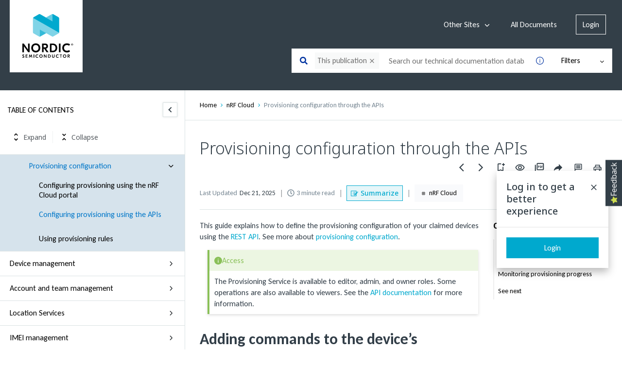

--- FILE ---
content_type: image/svg+xml
request_url: https://cdn.zoominsoftware.io/nordic/public/assets/img/note.svg?65596dcbc2bba2a5cd33
body_size: 838
content:
<?xml version="1.0" encoding="UTF-8"?>
<svg width="16px" height="16px" viewBox="0 0 16 16" version="1.1" xmlns="http://www.w3.org/2000/svg" xmlns:xlink="http://www.w3.org/1999/xlink">
    <title>F89370F7-69E2-4F11-9C85-9090871B5AE5</title>
    <g id="Dekstop-" stroke="none" stroke-width="1" fill="none" fill-rule="evenodd">
        <g id="Screen/Busy-Topic" transform="translate(-388.000000, -3410.000000)">
            <rect fill="#FFFFFF" x="0" y="0" width="1440" height="4075"></rect>
            <rect id="BG" fill="#DEF1FE" fill-rule="nonzero" x="374" y="3394" width="927" height="48"></rect>
            <g id="Icons/18_px/info" transform="translate(388.000000, 3410.000000)" fill="#0077C8">
                <path d="M7.99034982,12.1399276 C8.24768798,12.1399276 8.45677523,12.0595094 8.61761158,11.8986731 C8.77844793,11.7378368 8.8588661,11.5287495 8.8588661,11.2714113 C8.8588661,11.0269401 8.77844793,10.8178528 8.61761158,10.6441496 C8.45677523,10.4704463 8.24768798,10.3835947 7.99034982,10.3835947 C7.73301166,10.3835947 7.52392441,10.4704463 7.36308806,10.6441496 C7.20225171,10.8178528 7.12183353,11.0269401 7.12183353,11.2714113 C7.12183353,11.5287495 7.20225171,11.7378368 7.36308806,11.8986731 C7.52392441,12.0595094 7.73301166,12.1399276 7.99034982,12.1399276 Z M7.27623643,8.93606755 L8.82026538,8.93606755 L8.82026538,3.86007238 L7.27623643,3.86007238 L7.27623643,8.93606755 Z M7.99034982,16 C6.88379574,16 5.84800965,15.7909127 4.88299156,15.3727382 C3.91797346,14.9545637 3.07197427,14.3819863 2.34499397,13.655006 C1.61801367,12.9280257 1.04543627,12.0820265 0.627261761,11.1170084 C0.209087254,10.1519903 0,9.11620426 0,8.00965018 C0,6.89022919 0.209087254,5.84800965 0.627261761,4.88299156 C1.04543627,3.91797346 1.61479694,3.07519099 2.33534379,2.35464415 C3.05589063,1.63409731 3.90188983,1.0615199 4.87334138,0.636911942 C5.84479292,0.212303981 6.88379574,0 7.99034982,0 C9.10977081,0 10.1552071,0.212303981 11.1266586,0.636911942 C12.0981102,1.0615199 12.9408926,1.63088058 13.655006,2.34499397 C14.3691194,3.05910736 14.9384801,3.90188983 15.3630881,4.87334138 C15.787696,5.84479292 16,6.89022919 16,8.00965018 C16,9.11620426 15.787696,10.1552071 15.3630881,11.1266586 C14.9384801,12.0981102 14.3659027,12.9441094 13.6453559,13.6646562 C12.924809,14.3852031 12.0820265,14.9545637 11.1170084,15.3727382 C10.1519903,15.7909127 9.10977081,16 7.99034982,16 Z" id="Info"></path>
            </g>
        </g>
    </g>
</svg>